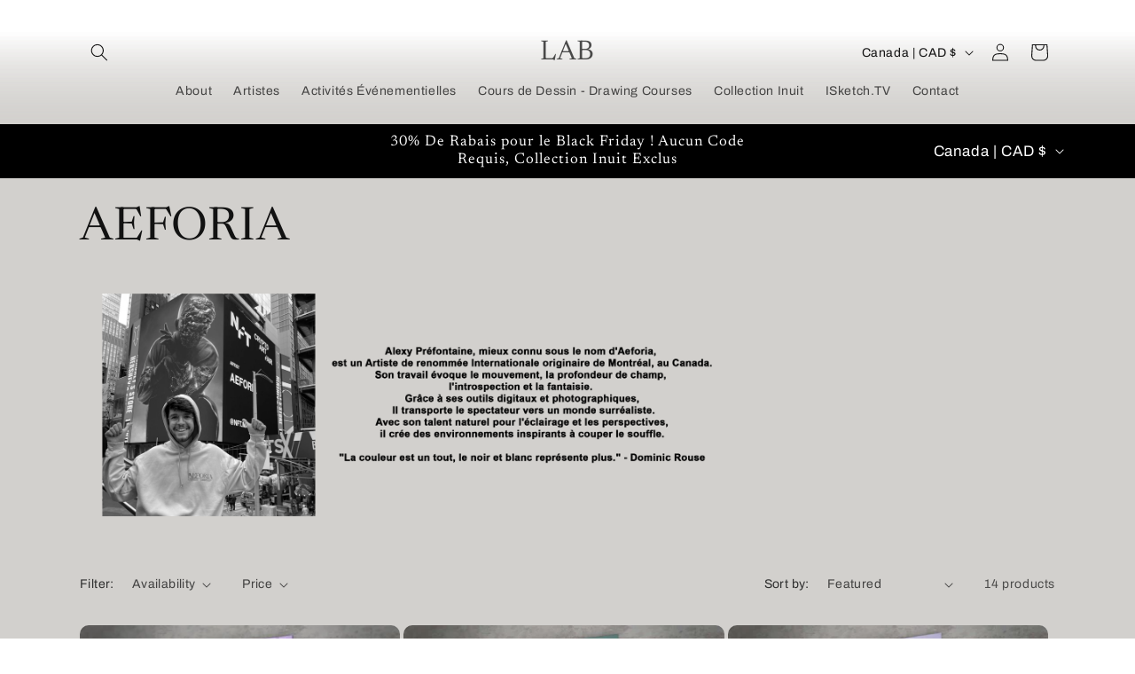

--- FILE ---
content_type: text/javascript; charset=utf-8
request_url: https://joy.avada.io/scripttag/avada-joy-tracking.min.js?shop=live-art-business-lab.myshopify.com
body_size: 7403
content:
var avada_joy_tracking;(()=>{var e={844:function(e,t,r){var n,i,o,a;n=this,i=function(e){var t,r,n,i,o,a,c,s,f,u,l,h,p,d;return t=e.lib.BlockCipher,r=e.algo,n=[],i=[],o=[],a=[],c=[],s=[],f=[],u=[],l=[],h=[],function(){for(var e=[],t=0;t<256;t++)t<128?e[t]=t<<1:e[t]=t<<1^283;for(var r=0,p=0,t=0;t<256;t++){var d=p^p<<1^p<<2^p<<3^p<<4;d=d>>>8^255&d^99,n[r]=d,i[d]=r;var y=e[r],v=e[y],g=e[v],b=257*e[d]^0x1010100*d;o[r]=b<<24|b>>>8,a[r]=b<<16|b>>>16,c[r]=b<<8|b>>>24,s[r]=b;var b=0x1010101*g^65537*v^257*y^0x1010100*r;f[d]=b<<24|b>>>8,u[d]=b<<16|b>>>16,l[d]=b<<8|b>>>24,h[d]=b,r?(r=y^e[e[e[g^y]]],p^=e[e[p]]):r=p=1}}(),p=[0,1,2,4,8,16,32,64,128,27,54],d=r.AES=t.extend({_doReset:function(){if(!this._nRounds||this._keyPriorReset!==this._key){for(var e,t=this._keyPriorReset=this._key,r=t.words,i=t.sigBytes/4,o=((this._nRounds=i+6)+1)*4,a=this._keySchedule=[],c=0;c<o;c++)c<i?a[c]=r[c]:(e=a[c-1],c%i?i>6&&c%i==4&&(e=n[e>>>24]<<24|n[e>>>16&255]<<16|n[e>>>8&255]<<8|n[255&e]):e=(n[(e=e<<8|e>>>24)>>>24]<<24|n[e>>>16&255]<<16|n[e>>>8&255]<<8|n[255&e])^p[c/i|0]<<24,a[c]=a[c-i]^e);for(var s=this._invKeySchedule=[],d=0;d<o;d++){var c=o-d;if(d%4)var e=a[c];else var e=a[c-4];d<4||c<=4?s[d]=e:s[d]=f[n[e>>>24]]^u[n[e>>>16&255]]^l[n[e>>>8&255]]^h[n[255&e]]}}},encryptBlock:function(e,t){this._doCryptBlock(e,t,this._keySchedule,o,a,c,s,n)},decryptBlock:function(e,t){var r=e[t+1];e[t+1]=e[t+3],e[t+3]=r,this._doCryptBlock(e,t,this._invKeySchedule,f,u,l,h,i);var r=e[t+1];e[t+1]=e[t+3],e[t+3]=r},_doCryptBlock:function(e,t,r,n,i,o,a,c){for(var s=this._nRounds,f=e[t]^r[0],u=e[t+1]^r[1],l=e[t+2]^r[2],h=e[t+3]^r[3],p=4,d=1;d<s;d++){var y=n[f>>>24]^i[u>>>16&255]^o[l>>>8&255]^a[255&h]^r[p++],v=n[u>>>24]^i[l>>>16&255]^o[h>>>8&255]^a[255&f]^r[p++],g=n[l>>>24]^i[h>>>16&255]^o[f>>>8&255]^a[255&u]^r[p++],b=n[h>>>24]^i[f>>>16&255]^o[u>>>8&255]^a[255&l]^r[p++];f=y,u=v,l=g,h=b}var y=(c[f>>>24]<<24|c[u>>>16&255]<<16|c[l>>>8&255]<<8|c[255&h])^r[p++],v=(c[u>>>24]<<24|c[l>>>16&255]<<16|c[h>>>8&255]<<8|c[255&f])^r[p++],g=(c[l>>>24]<<24|c[h>>>16&255]<<16|c[f>>>8&255]<<8|c[255&u])^r[p++],b=(c[h>>>24]<<24|c[f>>>16&255]<<16|c[u>>>8&255]<<8|c[255&l])^r[p++];e[t]=y,e[t+1]=v,e[t+2]=g,e[t+3]=b},keySize:8}),e.AES=t._createHelper(d),e.AES},"object"==((a=t)&&"undefined"!=typeof Symbol&&a.constructor===Symbol?"symbol":typeof a)?e.exports=t=i(r(551),r(330),r(706),r(851),r(814)):"function"==typeof define&&define.amd?define(["./core","./enc-base64","./md5","./evpkdf","./cipher-core"],i):i(n.CryptoJS)},814:function(e,t,r){var n,i,o,a;n=this,i=function(e){var t,r,n,i,o,a,c,s,f,u,l,h,p,d,y,v,g;e.lib.Cipher||(r=(t=e.lib).Base,n=t.WordArray,i=t.BufferedBlockAlgorithm,(o=e.enc).Utf8,a=o.Base64,c=e.algo.EvpKDF,s=t.Cipher=i.extend({cfg:r.extend(),createEncryptor:function(e,t){return this.create(this._ENC_XFORM_MODE,e,t)},createDecryptor:function(e,t){return this.create(this._DEC_XFORM_MODE,e,t)},init:function(e,t,r){this.cfg=this.cfg.extend(r),this._xformMode=e,this._key=t,this.reset()},reset:function(){i.reset.call(this),this._doReset()},process:function(e){return this._append(e),this._process()},finalize:function(e){return e&&this._append(e),this._doFinalize()},keySize:4,ivSize:4,_ENC_XFORM_MODE:1,_DEC_XFORM_MODE:2,_createHelper:function(){function e(e){return"string"==typeof e?g:y}return function(t){return{encrypt:function(r,n,i){return e(n).encrypt(t,r,n,i)},decrypt:function(r,n,i){return e(n).decrypt(t,r,n,i)}}}}()}),t.StreamCipher=s.extend({_doFinalize:function(){return this._process(!0)},blockSize:1}),f=e.mode={},u=t.BlockCipherMode=r.extend({createEncryptor:function(e,t){return this.Encryptor.create(e,t)},createDecryptor:function(e,t){return this.Decryptor.create(e,t)},init:function(e,t){this._cipher=e,this._iv=t}}),l=f.CBC=function(){var e=u.extend();function t(e,t,r){var n,i=this._iv;i?(n=i,this._iv=void 0):n=this._prevBlock;for(var o=0;o<r;o++)e[t+o]^=n[o]}return e.Encryptor=e.extend({processBlock:function(e,r){var n=this._cipher,i=n.blockSize;t.call(this,e,r,i),n.encryptBlock(e,r),this._prevBlock=e.slice(r,r+i)}}),e.Decryptor=e.extend({processBlock:function(e,r){var n=this._cipher,i=n.blockSize,o=e.slice(r,r+i);n.decryptBlock(e,r),t.call(this,e,r,i),this._prevBlock=o}}),e}(),h=(e.pad={}).Pkcs7={pad:function(e,t){for(var r=4*t,i=r-e.sigBytes%r,o=i<<24|i<<16|i<<8|i,a=[],c=0;c<i;c+=4)a.push(o);var s=n.create(a,i);e.concat(s)},unpad:function(e){var t=255&e.words[e.sigBytes-1>>>2];e.sigBytes-=t}},t.BlockCipher=s.extend({cfg:s.cfg.extend({mode:l,padding:h}),reset:function(){s.reset.call(this);var e,t=this.cfg,r=t.iv,n=t.mode;this._xformMode==this._ENC_XFORM_MODE?e=n.createEncryptor:(e=n.createDecryptor,this._minBufferSize=1),this._mode&&this._mode.__creator==e?this._mode.init(this,r&&r.words):(this._mode=e.call(n,this,r&&r.words),this._mode.__creator=e)},_doProcessBlock:function(e,t){this._mode.processBlock(e,t)},_doFinalize:function(){var e,t=this.cfg.padding;return this._xformMode==this._ENC_XFORM_MODE?(t.pad(this._data,this.blockSize),e=this._process(!0)):(e=this._process(!0),t.unpad(e)),e},blockSize:4}),p=t.CipherParams=r.extend({init:function(e){this.mixIn(e)},toString:function(e){return(e||this.formatter).stringify(this)}}),d=(e.format={}).OpenSSL={stringify:function(e){var t,r=e.ciphertext,i=e.salt;return(i?n.create([0x53616c74,0x65645f5f]).concat(i).concat(r):r).toString(a)},parse:function(e){var t,r=a.parse(e),i=r.words;return 0x53616c74==i[0]&&0x65645f5f==i[1]&&(t=n.create(i.slice(2,4)),i.splice(0,4),r.sigBytes-=16),p.create({ciphertext:r,salt:t})}},y=t.SerializableCipher=r.extend({cfg:r.extend({format:d}),encrypt:function(e,t,r,n){n=this.cfg.extend(n);var i=e.createEncryptor(r,n),o=i.finalize(t),a=i.cfg;return p.create({ciphertext:o,key:r,iv:a.iv,algorithm:e,mode:a.mode,padding:a.padding,blockSize:e.blockSize,formatter:n.format})},decrypt:function(e,t,r,n){return n=this.cfg.extend(n),t=this._parse(t,n.format),e.createDecryptor(r,n).finalize(t.ciphertext)},_parse:function(e,t){return"string"==typeof e?t.parse(e,this):e}}),v=(e.kdf={}).OpenSSL={execute:function(e,t,r,i){i||(i=n.random(8));var o=c.create({keySize:t+r}).compute(e,i),a=n.create(o.words.slice(t),4*r);return o.sigBytes=4*t,p.create({key:o,iv:a,salt:i})}},g=t.PasswordBasedCipher=y.extend({cfg:y.cfg.extend({kdf:v}),encrypt:function(e,t,r,n){var i=(n=this.cfg.extend(n)).kdf.execute(r,e.keySize,e.ivSize);n.iv=i.iv;var o=y.encrypt.call(this,e,t,i.key,n);return o.mixIn(i),o},decrypt:function(e,t,r,n){n=this.cfg.extend(n),t=this._parse(t,n.format);var i=n.kdf.execute(r,e.keySize,e.ivSize,t.salt);return n.iv=i.iv,y.decrypt.call(this,e,t,i.key,n)}}))},"object"==((a=t)&&"undefined"!=typeof Symbol&&a.constructor===Symbol?"symbol":typeof a)?e.exports=t=i(r(551),r(851)):"function"==typeof define&&define.amd?define(["./core","./evpkdf"],i):i(n.CryptoJS)},551:function(e,t,r){var n,i,o;n=this,i=function(){var e=e||function(e,t){if("undefined"!=typeof window&&window.crypto&&(n=window.crypto),"undefined"!=typeof self&&self.crypto&&(n=self.crypto),"undefined"!=typeof globalThis&&globalThis.crypto&&(n=globalThis.crypto),!n&&"undefined"!=typeof window&&window.msCrypto&&(n=window.msCrypto),!n&&void 0!==r.g&&r.g.crypto&&(n=r.g.crypto),!n)try{n=r(790)}catch(e){}var n,i=function(){if(n){if("function"==typeof n.getRandomValues)try{return n.getRandomValues(new Uint32Array(1))[0]}catch(e){}if("function"==typeof n.randomBytes)try{return n.randomBytes(4).readInt32LE()}catch(e){}}throw Error("Native crypto module could not be used to get secure random number.")},o=Object.create||function(){function e(){}return function(t){var r;return e.prototype=t,r=new e,e.prototype=null,r}}(),a={},c=a.lib={},s=c.Base={extend:function(e){var t=o(this);return e&&t.mixIn(e),t.hasOwnProperty("init")&&this.init!==t.init||(t.init=function(){t.$super.init.apply(this,arguments)}),t.init.prototype=t,t.$super=this,t},create:function(){var e=this.extend();return e.init.apply(e,arguments),e},init:function(){},mixIn:function(e){for(var t in e)e.hasOwnProperty(t)&&(this[t]=e[t]);e.hasOwnProperty("toString")&&(this.toString=e.toString)},clone:function(){return this.init.prototype.extend(this)}},f=c.WordArray=s.extend({init:function(e,r){e=this.words=e||[],t!=r?this.sigBytes=r:this.sigBytes=4*e.length},toString:function(e){return(e||l).stringify(this)},concat:function(e){var t=this.words,r=e.words,n=this.sigBytes,i=e.sigBytes;if(this.clamp(),n%4)for(var o=0;o<i;o++){var a=r[o>>>2]>>>24-o%4*8&255;t[n+o>>>2]|=a<<24-(n+o)%4*8}else for(var c=0;c<i;c+=4)t[n+c>>>2]=r[c>>>2];return this.sigBytes+=i,this},clamp:function(){var t=this.words,r=this.sigBytes;t[r>>>2]&=0xffffffff<<32-r%4*8,t.length=e.ceil(r/4)},clone:function(){var e=s.clone.call(this);return e.words=this.words.slice(0),e},random:function(e){for(var t=[],r=0;r<e;r+=4)t.push(i());return new f.init(t,e)}}),u=a.enc={},l=u.Hex={stringify:function(e){for(var t=e.words,r=e.sigBytes,n=[],i=0;i<r;i++){var o=t[i>>>2]>>>24-i%4*8&255;n.push((o>>>4).toString(16)),n.push((15&o).toString(16))}return n.join("")},parse:function(e){for(var t=e.length,r=[],n=0;n<t;n+=2)r[n>>>3]|=parseInt(e.substr(n,2),16)<<24-n%8*4;return new f.init(r,t/2)}},h=u.Latin1={stringify:function(e){for(var t=e.words,r=e.sigBytes,n=[],i=0;i<r;i++){var o=t[i>>>2]>>>24-i%4*8&255;n.push(String.fromCharCode(o))}return n.join("")},parse:function(e){for(var t=e.length,r=[],n=0;n<t;n++)r[n>>>2]|=(255&e.charCodeAt(n))<<24-n%4*8;return new f.init(r,t)}},p=u.Utf8={stringify:function(e){try{return decodeURIComponent(escape(h.stringify(e)))}catch(e){throw Error("Malformed UTF-8 data")}},parse:function(e){return h.parse(unescape(encodeURIComponent(e)))}},d=c.BufferedBlockAlgorithm=s.extend({reset:function(){this._data=new f.init,this._nDataBytes=0},_append:function(e){"string"==typeof e&&(e=p.parse(e)),this._data.concat(e),this._nDataBytes+=e.sigBytes},_process:function(t){var r,n=this._data,i=n.words,o=n.sigBytes,a=this.blockSize,c=o/(4*a),s=(c=t?e.ceil(c):e.max((0|c)-this._minBufferSize,0))*a,u=e.min(4*s,o);if(s){for(var l=0;l<s;l+=a)this._doProcessBlock(i,l);r=i.splice(0,s),n.sigBytes-=u}return new f.init(r,u)},clone:function(){var e=s.clone.call(this);return e._data=this._data.clone(),e},_minBufferSize:0});c.Hasher=d.extend({cfg:s.extend(),init:function(e){this.cfg=this.cfg.extend(e),this.reset()},reset:function(){d.reset.call(this),this._doReset()},update:function(e){return this._append(e),this._process(),this},finalize:function(e){return e&&this._append(e),this._doFinalize()},blockSize:16,_createHelper:function(e){return function(t,r){return new e.init(r).finalize(t)}},_createHmacHelper:function(e){return function(t,r){return new y.HMAC.init(e,r).finalize(t)}}});var y=a.algo={};return a}(Math);return e},"object"==((o=t)&&"undefined"!=typeof Symbol&&o.constructor===Symbol?"symbol":typeof o)?e.exports=t=i():"function"==typeof define&&define.amd?define([],i):n.CryptoJS=i()},330:function(e,t,r){var n,i,o;n=this,i=function(e){var t;return t=e.lib.WordArray,e.enc.Base64={stringify:function(e){var t=e.words,r=e.sigBytes,n=this._map;e.clamp();for(var i=[],o=0;o<r;o+=3)for(var a=(t[o>>>2]>>>24-o%4*8&255)<<16|(t[o+1>>>2]>>>24-(o+1)%4*8&255)<<8|t[o+2>>>2]>>>24-(o+2)%4*8&255,c=0;c<4&&o+.75*c<r;c++)i.push(n.charAt(a>>>6*(3-c)&63));var s=n.charAt(64);if(s)for(;i.length%4;)i.push(s);return i.join("")},parse:function(e){var r=e.length,n=this._map,i=this._reverseMap;if(!i){i=this._reverseMap=[];for(var o=0;o<n.length;o++)i[n.charCodeAt(o)]=o}var a=n.charAt(64);if(a){var c=e.indexOf(a);-1!==c&&(r=c)}for(var s=e,f=r,u=i,l=[],h=0,p=0;p<f;p++)if(p%4){var d=u[s.charCodeAt(p-1)]<<p%4*2|u[s.charCodeAt(p)]>>>6-p%4*2;l[h>>>2]|=d<<24-h%4*8,h++}return t.create(l,h)},_map:"ABCDEFGHIJKLMNOPQRSTUVWXYZabcdefghijklmnopqrstuvwxyz0123456789+/="},e.enc.Base64},"object"==((o=t)&&"undefined"!=typeof Symbol&&o.constructor===Symbol?"symbol":typeof o)?e.exports=t=i(r(551)):"function"==typeof define&&define.amd?define(["./core"],i):i(n.CryptoJS)},823:function(e,t,r){var n,i,o;n=this,i=function(e){return e.enc.Utf8},"object"==((o=t)&&"undefined"!=typeof Symbol&&o.constructor===Symbol?"symbol":typeof o)?e.exports=t=i(r(551)):"function"==typeof define&&define.amd?define(["./core"],i):i(n.CryptoJS)},851:function(e,t,r){var n,i,o,a;n=this,i=function(e){var t,r,n,i,o,a;return r=(t=e.lib).Base,n=t.WordArray,o=(i=e.algo).MD5,a=i.EvpKDF=r.extend({cfg:r.extend({keySize:4,hasher:o,iterations:1}),init:function(e){this.cfg=this.cfg.extend(e)},compute:function(e,t){for(var r,i=this.cfg,o=i.hasher.create(),a=n.create(),c=a.words,s=i.keySize,f=i.iterations;c.length<s;){r&&o.update(r),r=o.update(e).finalize(t),o.reset();for(var u=1;u<f;u++)r=o.finalize(r),o.reset();a.concat(r)}return a.sigBytes=4*s,a}}),e.EvpKDF=function(e,t,r){return a.create(r).compute(e,t)},e.EvpKDF},"object"==((a=t)&&"undefined"!=typeof Symbol&&a.constructor===Symbol?"symbol":typeof a)?e.exports=t=i(r(551),r(7),r(868)):"function"==typeof define&&define.amd?define(["./core","./sha1","./hmac"],i):i(n.CryptoJS)},868:function(e,t,r){var n,i,o;n=this,i=function(e){var t,r;t=e.lib.Base,r=e.enc.Utf8,e.algo.HMAC=t.extend({init:function(e,t){e=this._hasher=new e.init,"string"==typeof t&&(t=r.parse(t));var n=e.blockSize,i=4*n;t.sigBytes>i&&(t=e.finalize(t)),t.clamp();for(var o=this._oKey=t.clone(),a=this._iKey=t.clone(),c=o.words,s=a.words,f=0;f<n;f++)c[f]^=0x5c5c5c5c,s[f]^=0x36363636;o.sigBytes=a.sigBytes=i,this.reset()},reset:function(){var e=this._hasher;e.reset(),e.update(this._iKey)},update:function(e){return this._hasher.update(e),this},finalize:function(e){var t=this._hasher,r=t.finalize(e);return t.reset(),t.finalize(this._oKey.clone().concat(r))}})},"object"==((o=t)&&"undefined"!=typeof Symbol&&o.constructor===Symbol?"symbol":typeof o)?e.exports=t=i(r(551)):"function"==typeof define&&define.amd?define(["./core"],i):i(n.CryptoJS)},706:function(e,t,r){var n,i,o;n=this,i=function(e){return!function(t){for(var r=e.lib,n=r.WordArray,i=r.Hasher,o=e.algo,a=[],c=0;c<64;c++)a[c]=0x100000000*t.abs(t.sin(c+1))|0;var s=o.MD5=i.extend({_doReset:function(){this._hash=new n.init([0x67452301,0xefcdab89,0x98badcfe,0x10325476])},_doProcessBlock:function(e,t){for(var r=0;r<16;r++){var n=t+r,i=e[n];e[n]=(i<<8|i>>>24)&0xff00ff|(i<<24|i>>>8)&0xff00ff00}var o=this._hash.words,c=e[t+0],s=e[t+1],p=e[t+2],d=e[t+3],y=e[t+4],v=e[t+5],g=e[t+6],b=e[t+7],m=e[t+8],_=e[t+9],x=e[t+10],w=e[t+11],S=e[t+12],k=e[t+13],B=e[t+14],C=e[t+15],z=o[0],A=o[1],D=o[2],O=o[3];z=f(z,A,D,O,c,7,a[0]),O=f(O,z,A,D,s,12,a[1]),D=f(D,O,z,A,p,17,a[2]),A=f(A,D,O,z,d,22,a[3]),z=f(z,A,D,O,y,7,a[4]),O=f(O,z,A,D,v,12,a[5]),D=f(D,O,z,A,g,17,a[6]),A=f(A,D,O,z,b,22,a[7]),z=f(z,A,D,O,m,7,a[8]),O=f(O,z,A,D,_,12,a[9]),D=f(D,O,z,A,x,17,a[10]),A=f(A,D,O,z,w,22,a[11]),z=f(z,A,D,O,S,7,a[12]),O=f(O,z,A,D,k,12,a[13]),D=f(D,O,z,A,B,17,a[14]),A=f(A,D,O,z,C,22,a[15]),z=u(z,A,D,O,s,5,a[16]),O=u(O,z,A,D,g,9,a[17]),D=u(D,O,z,A,w,14,a[18]),A=u(A,D,O,z,c,20,a[19]),z=u(z,A,D,O,v,5,a[20]),O=u(O,z,A,D,x,9,a[21]),D=u(D,O,z,A,C,14,a[22]),A=u(A,D,O,z,y,20,a[23]),z=u(z,A,D,O,_,5,a[24]),O=u(O,z,A,D,B,9,a[25]),D=u(D,O,z,A,d,14,a[26]),A=u(A,D,O,z,m,20,a[27]),z=u(z,A,D,O,k,5,a[28]),O=u(O,z,A,D,p,9,a[29]),D=u(D,O,z,A,b,14,a[30]),A=u(A,D,O,z,S,20,a[31]),z=l(z,A,D,O,v,4,a[32]),O=l(O,z,A,D,m,11,a[33]),D=l(D,O,z,A,w,16,a[34]),A=l(A,D,O,z,B,23,a[35]),z=l(z,A,D,O,s,4,a[36]),O=l(O,z,A,D,y,11,a[37]),D=l(D,O,z,A,b,16,a[38]),A=l(A,D,O,z,x,23,a[39]),z=l(z,A,D,O,k,4,a[40]),O=l(O,z,A,D,c,11,a[41]),D=l(D,O,z,A,d,16,a[42]),A=l(A,D,O,z,g,23,a[43]),z=l(z,A,D,O,_,4,a[44]),O=l(O,z,A,D,S,11,a[45]),D=l(D,O,z,A,C,16,a[46]),A=l(A,D,O,z,p,23,a[47]),z=h(z,A,D,O,c,6,a[48]),O=h(O,z,A,D,b,10,a[49]),D=h(D,O,z,A,B,15,a[50]),A=h(A,D,O,z,v,21,a[51]),z=h(z,A,D,O,S,6,a[52]),O=h(O,z,A,D,d,10,a[53]),D=h(D,O,z,A,x,15,a[54]),A=h(A,D,O,z,s,21,a[55]),z=h(z,A,D,O,m,6,a[56]),O=h(O,z,A,D,C,10,a[57]),D=h(D,O,z,A,g,15,a[58]),A=h(A,D,O,z,k,21,a[59]),z=h(z,A,D,O,y,6,a[60]),O=h(O,z,A,D,w,10,a[61]),D=h(D,O,z,A,p,15,a[62]),A=h(A,D,O,z,_,21,a[63]),o[0]=o[0]+z|0,o[1]=o[1]+A|0,o[2]=o[2]+D|0,o[3]=o[3]+O|0},_doFinalize:function(){var e=this._data,r=e.words,n=8*this._nDataBytes,i=8*e.sigBytes;r[i>>>5]|=128<<24-i%32;var o=t.floor(n/0x100000000);r[(i+64>>>9<<4)+15]=(o<<8|o>>>24)&0xff00ff|(o<<24|o>>>8)&0xff00ff00,r[(i+64>>>9<<4)+14]=(n<<8|n>>>24)&0xff00ff|(n<<24|n>>>8)&0xff00ff00,e.sigBytes=(r.length+1)*4,this._process();for(var a=this._hash,c=a.words,s=0;s<4;s++){var f=c[s];c[s]=(f<<8|f>>>24)&0xff00ff|(f<<24|f>>>8)&0xff00ff00}return a},clone:function(){var e=i.clone.call(this);return e._hash=this._hash.clone(),e}});function f(e,t,r,n,i,o,a){var c=e+(t&r|~t&n)+i+a;return(c<<o|c>>>32-o)+t}function u(e,t,r,n,i,o,a){var c=e+(t&n|r&~n)+i+a;return(c<<o|c>>>32-o)+t}function l(e,t,r,n,i,o,a){var c=e+(t^r^n)+i+a;return(c<<o|c>>>32-o)+t}function h(e,t,r,n,i,o,a){var c=e+(r^(t|~n))+i+a;return(c<<o|c>>>32-o)+t}e.MD5=i._createHelper(s),e.HmacMD5=i._createHmacHelper(s)}(Math),e.MD5},"object"==((o=t)&&"undefined"!=typeof Symbol&&o.constructor===Symbol?"symbol":typeof o)?e.exports=t=i(r(551)):"function"==typeof define&&define.amd?define(["./core"],i):i(n.CryptoJS)},7:function(e,t,r){var n,i,o;n=this,i=function(e){var t,r,n,i,o,a;return r=(t=e.lib).WordArray,n=t.Hasher,i=e.algo,o=[],a=i.SHA1=n.extend({_doReset:function(){this._hash=new r.init([0x67452301,0xefcdab89,0x98badcfe,0x10325476,0xc3d2e1f0])},_doProcessBlock:function(e,t){for(var r=this._hash.words,n=r[0],i=r[1],a=r[2],c=r[3],s=r[4],f=0;f<80;f++){if(f<16)o[f]=0|e[t+f];else{var u=o[f-3]^o[f-8]^o[f-14]^o[f-16];o[f]=u<<1|u>>>31}var l=(n<<5|n>>>27)+s+o[f];f<20?l+=(i&a|~i&c)+0x5a827999:f<40?l+=(i^a^c)+0x6ed9eba1:f<60?l+=(i&a|i&c|a&c)-0x70e44324:l+=(i^a^c)-0x359d3e2a,s=c,c=a,a=i<<30|i>>>2,i=n,n=l}r[0]=r[0]+n|0,r[1]=r[1]+i|0,r[2]=r[2]+a|0,r[3]=r[3]+c|0,r[4]=r[4]+s|0},_doFinalize:function(){var e=this._data,t=e.words,r=8*this._nDataBytes,n=8*e.sigBytes;return t[n>>>5]|=128<<24-n%32,t[(n+64>>>9<<4)+14]=Math.floor(r/0x100000000),t[(n+64>>>9<<4)+15]=r,e.sigBytes=4*t.length,this._process(),this._hash},clone:function(){var e=n.clone.call(this);return e._hash=this._hash.clone(),e}}),e.SHA1=n._createHelper(a),e.HmacSHA1=n._createHmacHelper(a),e.SHA1},"object"==((o=t)&&"undefined"!=typeof Symbol&&o.constructor===Symbol?"symbol":typeof o)?e.exports=t=i(r(551)):"function"==typeof define&&define.amd?define(["./core"],i):i(n.CryptoJS)},790:function(){}},t={};function r(n){var i=t[n];if(void 0!==i)return i.exports;var o=t[n]={exports:{}};return e[n].call(o.exports,o,o.exports,r),o.exports}r.n=e=>{var t=e&&e.__esModule?()=>e.default:()=>e;return r.d(t,{a:t}),t},r.d=(e,t)=>{for(var n in t)r.o(t,n)&&!r.o(e,n)&&Object.defineProperty(e,n,{enumerable:!0,get:t[n]})},r.g=(()=>{if("object"==typeof globalThis)return globalThis;try{return this||Function("return this")()}catch(e){if("object"==typeof window)return window}})(),r.o=(e,t)=>Object.prototype.hasOwnProperty.call(e,t),(()=>{"use strict";let e=function(e){var t=arguments.length>1&&void 0!==arguments[1]?arguments[1]:"GET",r=arguments.length>2&&void 0!==arguments[2]?arguments[2]:null,n=arguments.length>3&&void 0!==arguments[3]?arguments[3]:{},i=new XMLHttpRequest;return new Promise(function(o,a){if(i.onreadystatechange=function(){4===i.readyState&&o(JSON.parse(i.responseText))},i.open(t,e,!0),r){var c=n.contentType||"application/json;charset=UTF-8";i.setRequestHeader("Content-Type",c),i.send(JSON.stringify(r))}else i.send(r)})};function t(e,t,r,n,i,o,a){try{var c=e[o](a),s=c.value}catch(e){r(e);return}c.done?t(s):Promise.resolve(s).then(n,i)}function n(e){return function(){var r=this,n=arguments;return new Promise(function(i,o){var a=e.apply(r,n);function c(e){t(a,i,o,c,s,"next",e)}function s(e){t(a,i,o,c,s,"throw",e)}c(void 0)})}}function i(e,t,r){return t in e?Object.defineProperty(e,t,{value:r,enumerable:!0,configurable:!0,writable:!0}):e[t]=r,e}function o(e,t){var r,n,i,o,a={label:0,sent:function(){if(1&i[0])throw i[1];return i[1]},trys:[],ops:[]};return o={next:c(0),throw:c(1),return:c(2)},"function"==typeof Symbol&&(o[Symbol.iterator]=function(){return this}),o;function c(o){return function(c){var s=[o,c];if(r)throw TypeError("Generator is already executing.");for(;a;)try{if(r=1,n&&(i=2&s[0]?n.return:s[0]?n.throw||((i=n.return)&&i.call(n),0):n.next)&&!(i=i.call(n,s[1])).done)return i;switch(n=0,i&&(s=[2&s[0],i.value]),s[0]){case 0:case 1:i=s;break;case 4:return a.label++,{value:s[1],done:!1};case 5:a.label++,n=s[1],s=[0];continue;case 7:s=a.ops.pop(),a.trys.pop();continue;default:if(!(i=(i=a.trys).length>0&&i[i.length-1])&&(6===s[0]||2===s[0])){a=0;continue}if(3===s[0]&&(!i||s[1]>i[0]&&s[1]<i[3])){a.label=s[1];break}if(6===s[0]&&a.label<i[1]){a.label=i[1],i=s;break}if(i&&a.label<i[2]){a.label=i[2],a.ops.push(s);break}i[2]&&a.ops.pop(),a.trys.pop();continue}s=t.call(e,a)}catch(e){s=[6,e],n=0}finally{r=i=0}if(5&s[0])throw s[1];return{value:s[0]?s[1]:void 0,done:!0}}}}var a,c=function t(){if(!(this instanceof t))throw TypeError("Cannot call a class as a function");var r,a=this;i(this,"getData",n(function(){var t,r,n,i,c,s,f,u,l,h=arguments;return o(this,function(o){switch(o.label){case 0:if(t=h.length>0&&void 0!==h[0]?h[0]:"",r=h.length>1&&void 0!==h[1]?h[1]:"",n=h.length>2&&void 0!==h[2]?h[2]:"",c=(i=a.getCacheData(n)).data,s=i.expiredAt,!a.isInvalidCache(s)&&n)return[2,c];f=new URLSearchParams({s:window.AVADA_JOY.shopId,c:t||window.AVADA_JOY.customer.id,l:window.Shopify.locale||""}).toString(),u=r.includes("?")?"&":"?",o.label=1;case 1:return o.trys.push([1,3,,4]),[4,e("https://".concat("joy.avada.io","/app/api/v1/popup").concat(r).concat(u).concat(f))];case 2:return l=o.sent(),n&&a.cacheApiData(l.data,n),[2,l];case 3:return o.sent(),[2,null];case 4:return[2]}})})),i(this,"postData",(r=n(function(t,r){var n;return o(this,function(i){switch(i.label){case 0:return i.trys.push([0,2,,3]),[4,e("https://".concat("joy.avada.io","/app/api/v1/popup").concat(t),"POST",r)];case 1:return[2,i.sent()];case 2:return console.log(n=i.sent()),[2,{error:n.message}];case 3:return[2]}})}),function(e,t){return r.apply(this,arguments)})),i(this,"isInvalidCache",function(e){return!e||new Date>new Date(e)}),i(this,"getCacheData",function(e){var t=localStorage.getItem(e);return t?JSON.parse(t):{}}),i(this,"cacheApiData",function(e,t){var r={data:e},n=new Date;n.setMinutes(n.getMinutes()+10),r.expiredAt=n,localStorage.setItem(t,JSON.stringify(r))})};function s(e){for(var t=e+"=",r=document.cookie.split(";"),n=0;n<r.length;n++){for(var i=r[n];" "==i.charAt(0);)i=i.substring(1,i.length);if(0==i.indexOf(t))return i.substring(t.length,i.length)}return""}var f=r(844),u=r.n(f),l=r(823),h=r.n(l);function p(e,t){return JSON.parse(u().decrypt(e.replace(/ /g,"+"),t).toString(h()))}var d="avada_referral";function y(e,t){(null==t||t>e.length)&&(t=e.length);for(var r=0,n=Array(t);r<t;r++)n[r]=e[r];return n}function v(e,t,r,n,i,o,a){try{var c=e[o](a),s=c.value}catch(e){r(e);return}c.done?t(s):Promise.resolve(s).then(n,i)}function g(e){return function(){var t=this,r=arguments;return new Promise(function(n,i){var o=e.apply(t,r);function a(e){v(o,n,i,a,c,"next",e)}function c(e){v(o,n,i,a,c,"throw",e)}a(void 0)})}}function b(e,t){var r,n,i,o,a={label:0,sent:function(){if(1&i[0])throw i[1];return i[1]},trys:[],ops:[]};return o={next:c(0),throw:c(1),return:c(2)},"function"==typeof Symbol&&(o[Symbol.iterator]=function(){return this}),o;function c(o){return function(c){var s=[o,c];if(r)throw TypeError("Generator is already executing.");for(;a;)try{if(r=1,n&&(i=2&s[0]?n.return:s[0]?n.throw||((i=n.return)&&i.call(n),0):n.next)&&!(i=i.call(n,s[1])).done)return i;switch(n=0,i&&(s=[2&s[0],i.value]),s[0]){case 0:case 1:i=s;break;case 4:return a.label++,{value:s[1],done:!1};case 5:a.label++,n=s[1],s=[0];continue;case 7:s=a.ops.pop(),a.trys.pop();continue;default:if(!(i=(i=a.trys).length>0&&i[i.length-1])&&(6===s[0]||2===s[0])){a=0;continue}if(3===s[0]&&(!i||s[1]>i[0]&&s[1]<i[3])){a.label=s[1];break}if(6===s[0]&&a.label<i[1]){a.label=i[1],i=s;break}if(i&&a.label<i[2]){a.label=i[2],a.ops.push(s);break}i[2]&&a.ops.pop(),a.trys.pop();continue}s=t.call(e,a)}catch(e){s=[6,e],n=0}finally{r=i=0}if(5&s[0])throw s[1];return{value:s[0]?s[1]:void 0,done:!0}}}}var m=function(){var e;function t(){if(!(this instanceof t))throw TypeError("Cannot call a class as a function");var e,r,n=this;e="initReferralTrackingConversion",r=g(function(){var e,t,r,i,o,a,c,f,u;return b(this,function(l){switch(l.label){case 0:var h;if(o=(null==(i=window)||null==(r=i.ShopifyAnalytics)||null==(t=r.meta)||null==(e=t.page)?void 0:e.path)==="/checkout/thank_you",a=s("avadaIsOrderedByReferral"),!o||a||(h=["avadaReferralCustomer","avadaReferralCustomerId"].map(s),f=(c=function(e){if(Array.isArray(e))return e}(h)||function(e,t){var r,n,i=null==e?null:"undefined"!=typeof Symbol&&e[Symbol.iterator]||e["@@iterator"];if(null!=i){var o=[],a=!0,c=!1;try{for(i=i.call(e);!(a=(r=i.next()).done)&&(o.push(r.value),o.length!==t);a=!0);}catch(e){c=!0,n=e}finally{try{a||null==i.return||i.return()}finally{if(c)throw n}}return o}}(h,2)||function(e,t){if(e){if("string"==typeof e)return y(e,2);var r=Object.prototype.toString.call(e).slice(8,-1);if("Object"===r&&e.constructor&&(r=e.constructor.name),"Map"===r||"Set"===r)return Array.from(r);if("Arguments"===r||/^(?:Ui|I)nt(?:8|16|32)(?:Clamped)?Array$/.test(r))return y(e,t)}}(h,2)||function(){throw TypeError("Invalid attempt to destructure non-iterable instance.\\nIn order to be iterable, non-array objects must have a [Symbol.iterator]() method.")}())[0],u=c[1],!f&&!u))return[2];return function(e,t){var r=arguments.length>2&&void 0!==arguments[2]?arguments[2]:7,n="";if(r){var i=new Date;return i.setTime(i.getTime()+24*r*36e5),n="; expires="+i.toUTCString(),document.cookie=e+"="+(t||"")+n+"; path=/"}document.cookie=e+"="+(t||"")}("avadaIsOrderedByReferral",!0),[4,n.apiManagerTrackingconversion.postData("/trackingReferral",{shopifyDomain:Shopify.shop,referralCustomerEmail:f?p(f,d):null,customerId:u?p(u,d):null,orderSubTotal:Shopify.checkout.subtotal_price,referredEmail:Shopify.checkout.email,currency:Shopify.currency.active})];case 1:return l.sent(),[2]}})}),e in this?Object.defineProperty(this,e,{value:r,enumerable:!0,configurable:!0,writable:!0}):this[e]=r,this.apiManagerTrackingconversion=new c}return e=[{key:"initialize",value:function(){var e=this;return g(function(){return b(this,function(t){switch(t.label){case 0:return[4,e.initReferralTrackingConversion()];case 1:return t.sent(),[2]}})})()}}],function(e,t){for(var r=0;r<t.length;r++){var n=t[r];n.enumerable=n.enumerable||!1,n.configurable=!0,"value"in n&&(n.writable=!0),Object.defineProperty(e,n.key,n)}}(t.prototype,e),t}();function _(e,t,r,n,i,o,a){try{var c=e[o](a),s=c.value}catch(e){r(e);return}c.done?t(s):Promise.resolve(s).then(n,i)}(a=function(){return function(e,t){var r,n,i,o,a={label:0,sent:function(){if(1&i[0])throw i[1];return i[1]},trys:[],ops:[]};return o={next:c(0),throw:c(1),return:c(2)},"function"==typeof Symbol&&(o[Symbol.iterator]=function(){return this}),o;function c(o){return function(c){var s=[o,c];if(r)throw TypeError("Generator is already executing.");for(;a;)try{if(r=1,n&&(i=2&s[0]?n.return:s[0]?n.throw||((i=n.return)&&i.call(n),0):n.next)&&!(i=i.call(n,s[1])).done)return i;switch(n=0,i&&(s=[2&s[0],i.value]),s[0]){case 0:case 1:i=s;break;case 4:return a.label++,{value:s[1],done:!1};case 5:a.label++,n=s[1],s=[0];continue;case 7:s=a.ops.pop(),a.trys.pop();continue;default:if(!(i=(i=a.trys).length>0&&i[i.length-1])&&(6===s[0]||2===s[0])){a=0;continue}if(3===s[0]&&(!i||s[1]>i[0]&&s[1]<i[3])){a.label=s[1];break}if(6===s[0]&&a.label<i[1]){a.label=i[1],i=s;break}if(i&&a.label<i[2]){a.label=i[2],a.ops.push(s);break}i[2]&&a.ops.pop(),a.trys.pop();continue}s=t.call(e,a)}catch(e){s=[6,e],n=0}finally{r=i=0}if(5&s[0])throw s[1];return{value:s[0]?s[1]:void 0,done:!0}}}}(this,function(e){switch(e.label){case 0:return[4,new m().initialize()];case 1:return e.sent(),[2]}})},function(){var e=this,t=arguments;return new Promise(function(r,n){var i=a.apply(e,t);function o(e){_(i,r,n,o,c,"next",e)}function c(e){_(i,r,n,o,c,"throw",e)}o(void 0)})})()})(),avada_joy_tracking=void 0})();